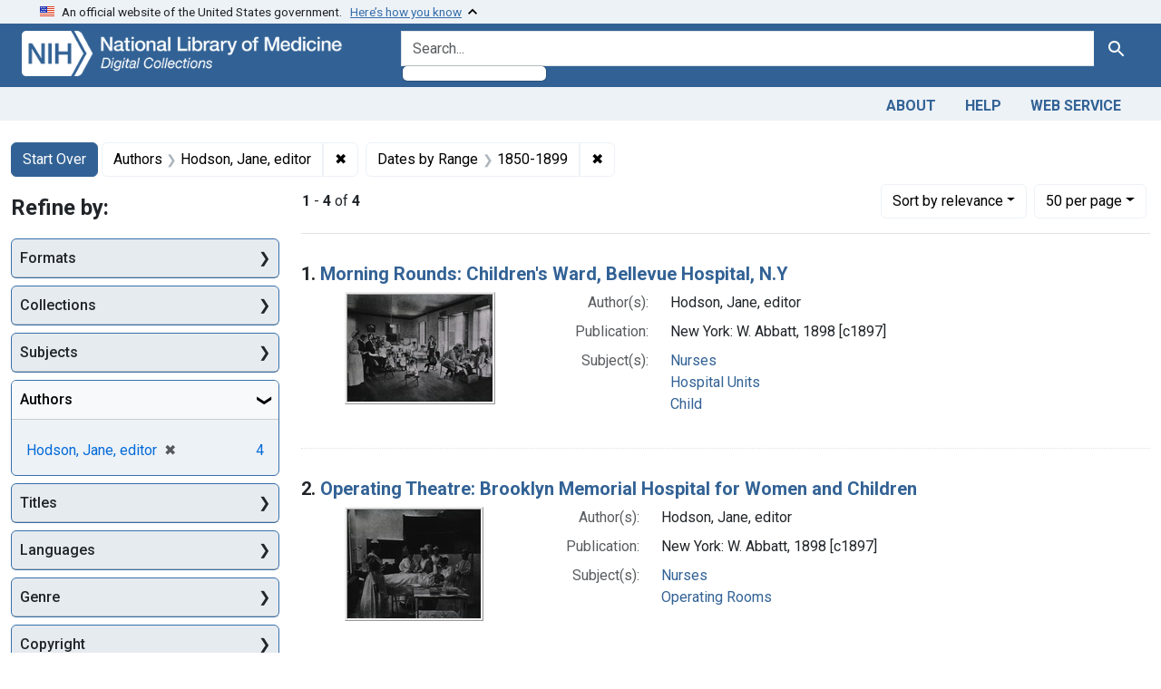

--- FILE ---
content_type: text/html; charset=utf-8
request_url: https://collections.nlm.nih.gov/?f%5Bdrep2.authorAggregate%5D%5B%5D=Hodson%2C+Jane%2C+editor&f%5BdrepX.yearStartInt%5D%5B%5D=1898&f%5Bexample_query_facet_field%5D%5B%5D=years_1850&per_page=50
body_size: 51038
content:

<!DOCTYPE html>
<html class="no-js" lang="en">
  <head>
    <meta charset="utf-8">
    <meta http-equiv="Content-Type" content="text/html; charset=utf-8">
    <meta name="viewport" content="width=device-width, initial-scale=1, shrink-to-fit=no">

    <title>Authors: Hodson, Jane, editor / Dates by Range: 1850-1899 - Digital Collections - National Library of Medicine Search Results</title>
    <script>
      document.querySelector('html').classList.remove('no-js');
    </script>
    <link href="https://collections.nlm.nih.gov/catalog/opensearch.xml" title="Digital Collections - National Library of Medicine" type="application/opensearchdescription+xml" rel="search" />
    <link rel="icon" type="image/x-icon" href="/assets/favicon-b8c01de62c74f0e46699ba411684c7102e20d583c37508a74752f5a737bd2a5c.ico" />
    <link rel="stylesheet" href="/assets/application-624872d75f01824887c553dc7f60b048da745266d14aa4fd754b4ca320e60de9.css" media="all" data-turbo-track="reload" />
      <script type="importmap" data-turbo-track="reload">{
  "imports": {
    "application": "/assets/application-1c4b701ec375046d9dcd62cbb577df29fd0bcd06fb8f2e5d3da4edef1f0b76e4.js",
    "@hotwired/turbo-rails": "/assets/turbo.min-c85b4c5406dd49df1f63e03a5b07120d39cc3e33bc2448f5e926b80514f9dfc8.js",
    "@hotwired/stimulus": "/assets/stimulus.min-dd364f16ec9504dfb72672295637a1c8838773b01c0b441bd41008124c407894.js",
    "@hotwired/stimulus-loading": "/assets/stimulus-loading-3576ce92b149ad5d6959438c6f291e2426c86df3b874c525b30faad51b0d96b3.js",
    "@github/auto-complete-element": "https://cdn.skypack.dev/@github/auto-complete-element",
    "@popperjs/core": "https://ga.jspm.io/npm:@popperjs/core@2.11.6/dist/umd/popper.min.js",
    "bootstrap": "https://ga.jspm.io/npm:bootstrap@5.2.2/dist/js/bootstrap.js",
    "chart.js": "https://ga.jspm.io/npm:chart.js@4.2.0/dist/chart.js",
    "@kurkle/color": "https://ga.jspm.io/npm:@kurkle/color@0.3.2/dist/color.esm.js",
    "blacklight/bookmark_toggle": "/assets/blacklight/bookmark_toggle-97b6e8357b4b80f49f7978d752d5b6e7e7f728fe9415742ab71b74418d689fad.js",
    "blacklight/button_focus": "/assets/blacklight/button_focus-9e15a08a7a1886d78f54ed5d25655a8a07a535dcdd4de584da5c6c6d47e4188c.js",
    "blacklight/checkbox_submit": "/assets/blacklight/checkbox_submit-7487e8aab30e3b1509ab58ee473b9a886d755332ade14642ecd98b4cff0c72ef.js",
    "blacklight/core": "/assets/blacklight/core-65db34d8f13f026bcc00abf2dc79a6d61c981f588e6e43b8ea002108656b0ae2.js",
    "blacklight": "/assets/blacklight/index-267e64c5525f71bbc998c7dcc67340a3a40ae3464988e067f0a65d7a8f5f58b3.js",
    "blacklight/modal": "/assets/blacklight/modal-68610e6a319400c036afd544e8c05c9d5cf1b64c06ec2f06c0e94e3952366553.js",
    "blacklight/modalForm": "/assets/blacklight/modalForm-02d8c117d37bf34110a491a76d0889980cb960ebfe1c1c2445e9de64e8637fee.js",
    "blacklight/search_context": "/assets/blacklight/search_context-73898e17aacbe00701917cb30c8edf9f3294ca3fa857f99e393bde1000dc4984.js",
    "blacklight-range-limit": "/assets/blacklight-range-limit/index-c720a19fcc320a3b6c8c7d971ec8b00fd470d7478346681356d611777b93f295.js",
    "controllers/application": "/assets/controllers/application-368d98631bccbf2349e0d4f8269afb3fe9625118341966de054759d96ea86c7e.js",
    "controllers/hello_controller": "/assets/controllers/hello_controller-549135e8e7c683a538c3d6d517339ba470fcfb79d62f738a0a089ba41851a554.js",
    "controllers": "/assets/controllers/index-2db729dddcc5b979110e98de4b6720f83f91a123172e87281d5a58410fc43806.js"
  }
}</script>
<link rel="modulepreload" href="/assets/application-1c4b701ec375046d9dcd62cbb577df29fd0bcd06fb8f2e5d3da4edef1f0b76e4.js">
<link rel="modulepreload" href="/assets/turbo.min-c85b4c5406dd49df1f63e03a5b07120d39cc3e33bc2448f5e926b80514f9dfc8.js">
<link rel="modulepreload" href="/assets/stimulus.min-dd364f16ec9504dfb72672295637a1c8838773b01c0b441bd41008124c407894.js">
<link rel="modulepreload" href="/assets/stimulus-loading-3576ce92b149ad5d6959438c6f291e2426c86df3b874c525b30faad51b0d96b3.js">
<link rel="modulepreload" href="https://cdn.skypack.dev/@github/auto-complete-element">
<link rel="modulepreload" href="https://ga.jspm.io/npm:@popperjs/core@2.11.6/dist/umd/popper.min.js">
<link rel="modulepreload" href="https://ga.jspm.io/npm:bootstrap@5.2.2/dist/js/bootstrap.js">
<link rel="modulepreload" href="https://ga.jspm.io/npm:chart.js@4.2.0/dist/chart.js">
<link rel="modulepreload" href="https://ga.jspm.io/npm:@kurkle/color@0.3.2/dist/color.esm.js">
<link rel="modulepreload" href="/assets/blacklight/bookmark_toggle-97b6e8357b4b80f49f7978d752d5b6e7e7f728fe9415742ab71b74418d689fad.js">
<link rel="modulepreload" href="/assets/blacklight/button_focus-9e15a08a7a1886d78f54ed5d25655a8a07a535dcdd4de584da5c6c6d47e4188c.js">
<link rel="modulepreload" href="/assets/blacklight/checkbox_submit-7487e8aab30e3b1509ab58ee473b9a886d755332ade14642ecd98b4cff0c72ef.js">
<link rel="modulepreload" href="/assets/blacklight/core-65db34d8f13f026bcc00abf2dc79a6d61c981f588e6e43b8ea002108656b0ae2.js">
<link rel="modulepreload" href="/assets/blacklight/index-267e64c5525f71bbc998c7dcc67340a3a40ae3464988e067f0a65d7a8f5f58b3.js">
<link rel="modulepreload" href="/assets/blacklight/modal-68610e6a319400c036afd544e8c05c9d5cf1b64c06ec2f06c0e94e3952366553.js">
<link rel="modulepreload" href="/assets/blacklight/modalForm-02d8c117d37bf34110a491a76d0889980cb960ebfe1c1c2445e9de64e8637fee.js">
<link rel="modulepreload" href="/assets/blacklight/search_context-73898e17aacbe00701917cb30c8edf9f3294ca3fa857f99e393bde1000dc4984.js">
<link rel="modulepreload" href="/assets/blacklight-range-limit/index-c720a19fcc320a3b6c8c7d971ec8b00fd470d7478346681356d611777b93f295.js">
<link rel="modulepreload" href="/assets/controllers/application-368d98631bccbf2349e0d4f8269afb3fe9625118341966de054759d96ea86c7e.js">
<link rel="modulepreload" href="/assets/controllers/hello_controller-549135e8e7c683a538c3d6d517339ba470fcfb79d62f738a0a089ba41851a554.js">
<link rel="modulepreload" href="/assets/controllers/index-2db729dddcc5b979110e98de4b6720f83f91a123172e87281d5a58410fc43806.js">
<script type="module">import "application"</script>
    <script src="https://code.jquery.com/jquery-3.7.1.min.js"></script>
    <meta name="csrf-param" content="authenticity_token" />
<meta name="csrf-token" content="u-z87tGDvrSk-2u6-vKiQXqHlIjspDh7eUlT3BHgqP8SvdGz64097TvDUgbQIT-i8zKOP3pwmVWfVlr2dYhsFw" />
      <meta name="totalResults" content="4" />
<meta name="startIndex" content="0" />
<meta name="itemsPerPage" content="50" />

  <link rel="alternate" type="application/rss+xml" title="RSS for results" href="/catalog.rss?f%5Bdrep2.authorAggregate%5D%5B%5D=Hodson%2C+Jane%2C+editor&amp;f%5Bexample_query_facet_field%5D%5B%5D=years_1850&amp;per_page=50" />
  <link rel="alternate" type="application/atom+xml" title="Atom for results" href="/catalog.atom?f%5Bdrep2.authorAggregate%5D%5B%5D=Hodson%2C+Jane%2C+editor&amp;f%5Bexample_query_facet_field%5D%5B%5D=years_1850&amp;per_page=50" />
  <link rel="alternate" type="application/json" title="JSON" href="/catalog.json?f%5Bdrep2.authorAggregate%5D%5B%5D=Hodson%2C+Jane%2C+editor&amp;f%5Bexample_query_facet_field%5D%5B%5D=years_1850&amp;per_page=50" />


	<!-- Google Tag Manager -->
	<script>(function(w,d,s,l,i){w[l]=w[l]||[];w[l].push({'gtm.start': new Date().getTime(),event:'gtm.js'});var f=d.getElementsByTagName(s)[0], j=d.createElement(s),dl=l!='dataLayer'?'&l='+l:'';j.async=true;j.src='//www.googletagmanager.com/gtm.js?id='+i+dl;f.parentNode.insertBefore(j,f);})(window,document,'script','dataLayer','GTM-MT6MLL');</script>
	<!-- End Google Tag Manager -->
	
	<!-- json Structured Metadata -->
	
  </head>
  <body class="blacklight-catalog blacklight-catalog-index">
	<!-- Google Tag Manager -->
	<noscript><iframe src="//www.googletagmanager.com/ns.html?id=GTM-MT6MLL" height="0" width="0" style="display:none;visibility:hidden" title="googletagmanager"></iframe></noscript>
	<!-- End Google Tag Manager -->
    <nav id="skip-link" role="navigation" aria-label="Skip links">
      <a class="element-invisible element-focusable rounded-bottom py-2 px-3" data-turbolinks="false" href="#search_field">Skip to search</a>
      <a class="element-invisible element-focusable rounded-bottom py-2 px-3" data-turbolinks="false" href="#main-container">Skip to main content</a>
          <a class="element-invisible element-focusable rounded-bottom py-2 px-3" data-turbolinks="false" href="#documents">Skip to first result</a>

    </nav>
    <section class="govt-banner">
  <div class="container-fluid bg-secondary">
    <div class="container">
      <div class="accordion" id="uswdsbanner">
        <div class="accordion-item">
          <h2 class="accordion-header mb-0" id="headingOne">
            <button class="accordion-button shadow-none collapsed" type="button" data-bs-toggle="collapse" data-bs-target="#collapseOne" aria-expanded="true" aria-controls="collapseOne">
              <small> An official website of the United States government. &nbsp; <span class="bluelink">Here’s how you know</span></small>
            </button>
          </h2>
          <div id="collapseOne" class="accordion-collapse collapse" aria-labelledby="headingOne" data-bs-parent="#uswdsbanner">
            <div class="accordion-body">
              <div class="row">
                <div class="col-lg-6 col-md-12 col-12">
                  <p>
                    <img src="/icon-dot-gov.svg" class="img-fluid float-start pe-2 pb-4" alt="Govt building">
                    <strong>Official websites use .gov</strong>
                    <br> A <strong>.gov </strong>website belongs to an official government organization in the United States.
                  </p>
                </div>
                <div class="col-lg-6 col-md-12 col-12">
                  <p>
                    <img src="/icon-https.svg" class="img-fluid float-start pe-2 pb-4" alt="Secure accsess">
                    <strong>Secure .gov websites use HTTPS</strong>
                    <br> A <strong>lock ( <span class="icon-lock">
                        <svg xmlns="http://www.w3.org/2000/svg" width="14" height="16" viewBox="0 0 52 64" class="usa-banner__lock-image" role="img" aria-labelledby="banner-lock-title-default banner-lock-description-default" focusable="false">
                          <title id="banner-lock-title-default">Lock</title>
                          <desc id="banner-lock-description-default">A locked padlock</desc>
                          <path fill="#000000" fill-rule="evenodd" d="M26 0c10.493 0 19 8.507 19 19v9h3a4 4 0 0 1 4 4v28a4 4 0 0 1-4 4H4a4 4 0 0 1-4-4V32a4 4 0 0 1 4-4h3v-9C7 8.507 15.507 0 26 0zm0 8c-5.979 0-10.843 4.77-10.996 10.712L15 19v9h22v-9c0-6.075-4.925-11-11-11z" />
                        </svg>
                      </span> ) </strong> or <strong>https://</strong> means you’ve safely connected to the .gov website. Share sensitive information only on official, secure websites.
                  </p>
                </div>
              </div>
            </div>
          </div>
        </div>
      </div>
    </div>
  </div>
</section>

<div class="container-fluid bg-primary">
  <div class="container branding">	
    <div class="row py-2">
      <div class="col-lg-4 col-md-5 mb-1">
        <a href="/" id="anch_0"><img src="/images/digital_collections_white.png" class="img-fluid" alt="NLM Digital Collections"></a>
      </div>
      <div class="col-lg-8 col-md-7 ">
        <form class="search-query-form" action="https://collections.nlm.nih.gov/" accept-charset="UTF-8" method="get">
  <input type="hidden" name="per_page" value="50" autocomplete="off" />
<input type="hidden" name="f[drep2.authorAggregate][]" value="Hodson, Jane, editor" autocomplete="off" />
<input type="hidden" name="f[example_query_facet_field][]" value="years_1850" autocomplete="off" />
  <div class="input-group">
    

      <input value="all_fields" autocomplete="off" type="hidden" name="search_field" id="search_field" />

    <label class="sr-only visually-hidden" for="q">search for</label>
      <auto-complete src="/catalog/suggest" for="autocomplete-popup" class="search-autocomplete-wrapper">
        <input placeholder="Search..." class="search-q q form-control rounded-left" aria-label="search for" aria-autocomplete="list" aria-controls="autocomplete-popup" type="search" name="q" id="q" />
        <ul id="autocomplete-popup" role="listbox" aria-label="search for"></ul>
      </auto-complete>

    
    <button class="btn btn-primary search-btn" type="submit" id="search"><span class="visually-hidden-sm me-sm-1 submit-search-text">Search</span><span class="blacklight-icons blacklight-icons-"><svg xmlns="http://www.w3.org/2000/svg" fill="currentColor" aria-hidden="true" width="24" height="24" viewBox="0 0 24 24">
  <path fill="none" d="M0 0h24v24H0V0z"/><path d="M15.5 14h-.79l-.28-.27C15.41 12.59 16 11.11 16 9.5 16 5.91 13.09 3 9.5 3S3 5.91 3 9.5 5.91 16 9.5 16c1.61 0 3.09-.59 4.23-1.57l.27.28v.79l5 4.99L20.49 19l-4.99-5zm-6 0C7.01 14 5 11.99 5 9.5S7.01 5 9.5 5 14 7.01 14 9.5 11.99 14 9.5 14z"/>
</svg>
</span></button>
  </div>
</form>

      </div>
    </div>
  </div>
</div>

<div class="container-fluid bg-secondary">
  <div class="container">
	<nav class="navbar navbar-expand navbar-light p-1">
      <ul class="navbar-nav ms-auto">
        <li class="nav-item"><a class="nav-link" href="/about">About</a></li>
        <li class="nav-item"><a class="nav-link" href="/help">Help</a></li>
        <li class="nav-item"><a class="nav-link" href="/web_service">Web Service</a></li>
      </ul>
    </nav>
  </div>  
</div>

    <main id="main-container" class="container mt-4" role="main" aria-label="Main content">
        <h1 class="sr-only visually-hidden top-content-title">Search</h1>


  <div id="appliedParams" class="clearfix constraints-container">
    <h2 class="sr-only visually-hidden">Search Constraints</h2>

  <a class="catalog_startOverLink btn btn-primary" href="/">Start Over</a>

    <span class="constraints-label sr-only visually-hidden">You searched for:</span>
    

    <span class="btn-group applied-filter constraint filter filter-drep2-authoraggregate">
  <span class="constraint-value btn btn-outline-secondary">
      <span class="filter-name">Authors</span>
      <span class="filter-value" title="Hodson, Jane, editor">Hodson, Jane, editor</span>
  </span>
    <a class="btn btn-outline-secondary remove" href="https://collections.nlm.nih.gov/?f%5Bexample_query_facet_field%5D%5B%5D=years_1850&amp;per_page=50">
      <span class="remove-icon" aria-hidden="true">✖</span>
      <span class="sr-only visually-hidden">
        Remove constraint Authors: Hodson, Jane, editor
      </span>
</a></span>

<span class="btn-group applied-filter constraint filter filter-example_query_facet_field">
  <span class="constraint-value btn btn-outline-secondary">
      <span class="filter-name">Dates by Range</span>
      <span class="filter-value" title="1850-1899">1850-1899</span>
  </span>
    <a class="btn btn-outline-secondary remove" href="https://collections.nlm.nih.gov/?f%5Bdrep2.authorAggregate%5D%5B%5D=Hodson%2C+Jane%2C+editor&amp;per_page=50">
      <span class="remove-icon" aria-hidden="true">✖</span>
      <span class="sr-only visually-hidden">
        Remove constraint Dates by Range: 1850-1899
      </span>
</a></span>



</div>



      <div class="row">
  <div class="col-md-12">
    <div id="main-flashes">
      <div class="flash_messages">
    
    
    
    
</div>

    </div>
  </div>
</div>


      <div class="row">
            <section id="content" class="col-lg-9 order-last" aria-label="search results">
        





<div id="sortAndPerPage" class="sort-pagination d-md-flex justify-content-between" role="navigation" aria-label="Results navigation">
  <section class="paginate-section">
      <div class="page-links">
      <span class="page-entries">
        <strong>1</strong> - <strong>4</strong> of <strong>4</strong>
      </span>
    </div> 

</section>

  <div class="search-widgets">
        <div id="sort-dropdown" class="btn-group sort-dropdown">
  <button name="button" type="submit" class="btn btn-outline-secondary dropdown-toggle" aria-expanded="false" data-toggle="dropdown" data-bs-toggle="dropdown">Sort<span class="d-none d-sm-inline"> by relevance</span><span class="caret"></span></button>

  <div class="dropdown-menu" role="menu">
      <a class="dropdown-item active" role="menuitem" aria-current="page" href="/?f%5Bdrep2.authorAggregate%5D%5B%5D=Hodson%2C+Jane%2C+editor&amp;f%5Bexample_query_facet_field%5D%5B%5D=years_1850&amp;per_page=50&amp;sort=score+desc">relevance</a>
      <a class="dropdown-item " role="menuitem" href="/?f%5Bdrep2.authorAggregate%5D%5B%5D=Hodson%2C+Jane%2C+editor&amp;f%5Bexample_query_facet_field%5D%5B%5D=years_1850&amp;per_page=50&amp;sort=drep3.titleSortForm+asc">title</a>
  </div>
</div>



        <span class="sr-only visually-hidden">Number of results to display per page</span>
  <div id="per_page-dropdown" class="btn-group per_page-dropdown">
  <button name="button" type="submit" class="btn btn-outline-secondary dropdown-toggle" aria-expanded="false" data-toggle="dropdown" data-bs-toggle="dropdown">50<span class="sr-only visually-hidden"> per page</span><span class="d-none d-sm-inline"> per page</span><span class="caret"></span></button>

  <div class="dropdown-menu" role="menu">
      <a class="dropdown-item " role="menuitem" href="/?f%5Bdrep2.authorAggregate%5D%5B%5D=Hodson%2C+Jane%2C+editor&amp;f%5Bexample_query_facet_field%5D%5B%5D=years_1850&amp;per_page=10">10<span class="sr-only visually-hidden"> per page</span></a>
      <a class="dropdown-item " role="menuitem" href="/?f%5Bdrep2.authorAggregate%5D%5B%5D=Hodson%2C+Jane%2C+editor&amp;f%5Bexample_query_facet_field%5D%5B%5D=years_1850&amp;per_page=20">20<span class="sr-only visually-hidden"> per page</span></a>
      <a class="dropdown-item active" role="menuitem" aria-current="page" href="/?f%5Bdrep2.authorAggregate%5D%5B%5D=Hodson%2C+Jane%2C+editor&amp;f%5Bexample_query_facet_field%5D%5B%5D=years_1850&amp;per_page=50">50<span class="sr-only visually-hidden"> per page</span></a>
      <a class="dropdown-item " role="menuitem" href="/?f%5Bdrep2.authorAggregate%5D%5B%5D=Hodson%2C+Jane%2C+editor&amp;f%5Bexample_query_facet_field%5D%5B%5D=years_1850&amp;per_page=100">100<span class="sr-only visually-hidden"> per page</span></a>
  </div>
</div>


      

</div>
</div>


<h2 class="sr-only visually-hidden">Search Results</h2>

  <div id="documents" class="documents-list">
  <article data-document-id="nlm-nlmuid-101435915-img" data-document-counter="1" itemscope="itemscope" itemtype="http://schema.org/Thing" class="document document-position-1">
  
    <div class="document-main-section">
      <header class="documentHeader row">
  <h3 class="index_title document-title-heading col">

    <span class="document-counter">1. </span><a data-context-href="/catalog/nlm:nlmuid-101435915-img/track?counter=1&amp;document_id=nlm%3Anlmuid-101435915-img&amp;per_page=50&amp;search_id=1767665" data-context-method="post" itemprop="name" href="/catalog/nlm:nlmuid-101435915-img">Morning Rounds: Children&#39;s Ward, Bellevue Hospital, N.Y</a>
</h3>
    
</header>

      
  <div class="document-thumbnail">
    <a data-context-href="/catalog/nlm:nlmuid-101435915-img/track?counter=1&amp;document_id=nlm%3Anlmuid-101435915-img&amp;per_page=50&amp;search_id=1767665" data-context-method="post" aria-hidden="true" tabindex="-1" href="/catalog/nlm:nlmuid-101435915-img"><img alt="nlm:nlmuid-101435915-img" src="/thumb/nlm:nlmuid-101435915-img" /></a>
  </div>

      
      
      
<dl class="document-metadata dl-invert row">    <dt class="blacklight-drep2-authoraggregate col-md-3">    Author(s):
</dt>
  <dd class="col-md-9 blacklight-drep2-authoraggregate">    Hodson, Jane, editor
</dd>

    <dt class="blacklight-drep2-pubconcat col-md-3">    Publication:
</dt>
  <dd class="col-md-9 blacklight-drep2-pubconcat">    New York: W. Abbatt, 1898 [c1897]
</dd>

    <dt class="blacklight-drep2-subjectaggregate col-md-3">    Subject(s):
</dt>
  <dd class="col-md-9 blacklight-drep2-subjectaggregate">    <a href="/?f%5Bdrep2.subjectAggregate%5D%5B%5D=Nurses">Nurses</a><br/><a href="/?f%5Bdrep2.subjectAggregate%5D%5B%5D=Hospital+Units">Hospital Units</a><br/><a href="/?f%5Bdrep2.subjectAggregate%5D%5B%5D=Child">Child</a>
</dd>

</dl>


        
    </div>

  
</article><article data-document-id="nlm-nlmuid-101435918-img" data-document-counter="2" itemscope="itemscope" itemtype="http://schema.org/Thing" class="document document-position-2">
  
    <div class="document-main-section">
      <header class="documentHeader row">
  <h3 class="index_title document-title-heading col">

    <span class="document-counter">2. </span><a data-context-href="/catalog/nlm:nlmuid-101435918-img/track?counter=2&amp;document_id=nlm%3Anlmuid-101435918-img&amp;per_page=50&amp;search_id=1767665" data-context-method="post" itemprop="name" href="/catalog/nlm:nlmuid-101435918-img">Operating Theatre: Brooklyn Memorial Hospital for Women and Children</a>
</h3>
    
</header>

      
  <div class="document-thumbnail">
    <a data-context-href="/catalog/nlm:nlmuid-101435918-img/track?counter=2&amp;document_id=nlm%3Anlmuid-101435918-img&amp;per_page=50&amp;search_id=1767665" data-context-method="post" aria-hidden="true" tabindex="-1" href="/catalog/nlm:nlmuid-101435918-img"><img alt="nlm:nlmuid-101435918-img" src="/thumb/nlm:nlmuid-101435918-img" /></a>
  </div>

      
      
      
<dl class="document-metadata dl-invert row">    <dt class="blacklight-drep2-authoraggregate col-md-3">    Author(s):
</dt>
  <dd class="col-md-9 blacklight-drep2-authoraggregate">    Hodson, Jane, editor
</dd>

    <dt class="blacklight-drep2-pubconcat col-md-3">    Publication:
</dt>
  <dd class="col-md-9 blacklight-drep2-pubconcat">    New York: W. Abbatt, 1898 [c1897]
</dd>

    <dt class="blacklight-drep2-subjectaggregate col-md-3">    Subject(s):
</dt>
  <dd class="col-md-9 blacklight-drep2-subjectaggregate">    <a href="/?f%5Bdrep2.subjectAggregate%5D%5B%5D=Nurses">Nurses</a><br/><a href="/?f%5Bdrep2.subjectAggregate%5D%5B%5D=Operating+Rooms">Operating Rooms</a>
</dd>

</dl>


        
    </div>

  
</article><article data-document-id="nlm-nlmuid-101435920-img" data-document-counter="3" itemscope="itemscope" itemtype="http://schema.org/Thing" class="document document-position-3">
  
    <div class="document-main-section">
      <header class="documentHeader row">
  <h3 class="index_title document-title-heading col">

    <span class="document-counter">3. </span><a data-context-href="/catalog/nlm:nlmuid-101435920-img/track?counter=3&amp;document_id=nlm%3Anlmuid-101435920-img&amp;per_page=50&amp;search_id=1767665" data-context-method="post" itemprop="name" href="/catalog/nlm:nlmuid-101435920-img">Operating Theatre: Presbyterian Hospital, New York</a>
</h3>
    
</header>

      
  <div class="document-thumbnail">
    <a data-context-href="/catalog/nlm:nlmuid-101435920-img/track?counter=3&amp;document_id=nlm%3Anlmuid-101435920-img&amp;per_page=50&amp;search_id=1767665" data-context-method="post" aria-hidden="true" tabindex="-1" href="/catalog/nlm:nlmuid-101435920-img"><img alt="nlm:nlmuid-101435920-img" src="/thumb/nlm:nlmuid-101435920-img" /></a>
  </div>

      
      
      
<dl class="document-metadata dl-invert row">    <dt class="blacklight-drep2-authoraggregate col-md-3">    Author(s):
</dt>
  <dd class="col-md-9 blacklight-drep2-authoraggregate">    Hodson, Jane, editor
</dd>

    <dt class="blacklight-drep2-pubconcat col-md-3">    Publication:
</dt>
  <dd class="col-md-9 blacklight-drep2-pubconcat">    New York: W. Abbatt, 1898 [c1897]
</dd>

    <dt class="blacklight-drep2-subjectaggregate col-md-3">    Subject(s):
</dt>
  <dd class="col-md-9 blacklight-drep2-subjectaggregate">    <a href="/?f%5Bdrep2.subjectAggregate%5D%5B%5D=Education%2C+Medical">Education, Medical</a><br/><a href="/?f%5Bdrep2.subjectAggregate%5D%5B%5D=Operating+Rooms">Operating Rooms</a><br/><a href="/?f%5Bdrep2.subjectAggregate%5D%5B%5D=Teaching">Teaching</a>
</dd>

</dl>


        
    </div>

  
</article><article data-document-id="nlm-nlmuid-101435911-img" data-document-counter="4" itemscope="itemscope" itemtype="http://schema.org/Thing" class="document document-position-4">
  
    <div class="document-main-section">
      <header class="documentHeader row">
  <h3 class="index_title document-title-heading col">

    <span class="document-counter">4. </span><a data-context-href="/catalog/nlm:nlmuid-101435911-img/track?counter=4&amp;document_id=nlm%3Anlmuid-101435911-img&amp;per_page=50&amp;search_id=1767665" data-context-method="post" itemprop="name" href="/catalog/nlm:nlmuid-101435911-img">Women&#39;s Surgical Ward</a>
</h3>
    
</header>

      
  <div class="document-thumbnail">
    <a data-context-href="/catalog/nlm:nlmuid-101435911-img/track?counter=4&amp;document_id=nlm%3Anlmuid-101435911-img&amp;per_page=50&amp;search_id=1767665" data-context-method="post" aria-hidden="true" tabindex="-1" href="/catalog/nlm:nlmuid-101435911-img"><img alt="nlm:nlmuid-101435911-img" src="/thumb/nlm:nlmuid-101435911-img" /></a>
  </div>

      
      
      
<dl class="document-metadata dl-invert row">    <dt class="blacklight-drep2-authoraggregate col-md-3">    Author(s):
</dt>
  <dd class="col-md-9 blacklight-drep2-authoraggregate">    Hodson, Jane, editor
</dd>

    <dt class="blacklight-drep2-pubconcat col-md-3">    Publication:
</dt>
  <dd class="col-md-9 blacklight-drep2-pubconcat">    New York: W. Abbatt, 1898 [c1897]
</dd>

    <dt class="blacklight-drep2-subjectaggregate col-md-3">    Subject(s):
</dt>
  <dd class="col-md-9 blacklight-drep2-subjectaggregate">    <a href="/?f%5Bdrep2.subjectAggregate%5D%5B%5D=Nurses">Nurses</a><br/><a href="/?f%5Bdrep2.subjectAggregate%5D%5B%5D=Hospital+Units">Hospital Units</a>
</dd>

</dl>


        
    </div>

  
</article>
</div>





    </section>

    <section id="sidebar" class="page-sidebar col-lg-3 order-first" aria-label="limit your search">
            <div id="facets" class="facets sidenav facets-toggleable-md">
  <div class="facets-header">
    <h2 class="facets-heading">Refine by:</h2>

    <button class="navbar-toggler navbar-toggler-right" type="button" data-toggle="collapse" data-target="#facet-panel-collapse" data-bs-toggle="collapse" data-bs-target="#facet-panel-collapse" aria-controls="facet-panel-collapse" aria-expanded="false" aria-label="Toggle facets">
      <span data-show-label>Show facets</span>
      <span data-hide-label>Hide facets</span>
</button>  </div>

  <div id="facet-panel-collapse" class="facets-collapse collapse">
          <div class="card facet-limit blacklight-drep2.format ">
  <h3 class="card-header p-0 facet-field-heading" id="facet-drep2-format-header">
    <button
      type="button"
      class="btn w-100 d-block btn-block p-2 text-start text-left collapse-toggle collapsed"
      data-toggle="collapse"
      data-bs-toggle="collapse"
      data-target="#facet-drep2-format"
      data-bs-target="#facet-drep2-format"
      aria-expanded="false"
    >
          Formats

    </button>
  </h3>
  <div id="facet-drep2-format" aria-labelledby="facet-drep2-format-header" class="panel-collapse facet-content collapse ">
    <div class="card-body">
          
    <ul class="facet-values list-unstyled">
      <li><span class="facet-label"><a class="facet-select" rel="nofollow" href="/?f%5Bdrep2.authorAggregate%5D%5B%5D=Hodson%2C+Jane%2C+editor&amp;f%5Bdrep2.format%5D%5B%5D=Still+image&amp;f%5Bexample_query_facet_field%5D%5B%5D=years_1850&amp;per_page=50">Still image</a></span><span class="facet-count">4</span></li>
    </ul>


    </div>
  </div>
</div>
<div class="card facet-limit blacklight-drep2.isMemberOfCollection ">
  <h3 class="card-header p-0 facet-field-heading" id="facet-drep2-ismemberofcollection-header">
    <button
      type="button"
      class="btn w-100 d-block btn-block p-2 text-start text-left collapse-toggle collapsed"
      data-toggle="collapse"
      data-bs-toggle="collapse"
      data-target="#facet-drep2-ismemberofcollection"
      data-bs-target="#facet-drep2-ismemberofcollection"
      aria-expanded="false"
    >
          Collections

    </button>
  </h3>
  <div id="facet-drep2-ismemberofcollection" aria-labelledby="facet-drep2-ismemberofcollection-header" class="panel-collapse facet-content collapse ">
    <div class="card-body">
          
    <ul class="facet-values list-unstyled">
      <li><span class="facet-label"><a class="facet-select" rel="nofollow" href="/?f%5Bdrep2.authorAggregate%5D%5B%5D=Hodson%2C+Jane%2C+editor&amp;f%5Bdrep2.isMemberOfCollection%5D%5B%5D=DREPIHM&amp;f%5Bexample_query_facet_field%5D%5B%5D=years_1850&amp;per_page=50">Images from the History of Medicine (IHM)</a></span><span class="facet-count">4</span></li>
    </ul>


    </div>
  </div>
</div>
<div class="card facet-limit blacklight-drep2.subjectAggregate ">
  <h3 class="card-header p-0 facet-field-heading" id="facet-drep2-subjectaggregate-header">
    <button
      type="button"
      class="btn w-100 d-block btn-block p-2 text-start text-left collapse-toggle collapsed"
      data-toggle="collapse"
      data-bs-toggle="collapse"
      data-target="#facet-drep2-subjectaggregate"
      data-bs-target="#facet-drep2-subjectaggregate"
      aria-expanded="false"
    >
          Subjects

    </button>
  </h3>
  <div id="facet-drep2-subjectaggregate" aria-labelledby="facet-drep2-subjectaggregate-header" class="panel-collapse facet-content collapse ">
    <div class="card-body">
          
    <ul class="facet-values list-unstyled">
      <li><span class="facet-label"><a class="facet-select" rel="nofollow" href="/?f%5Bdrep2.authorAggregate%5D%5B%5D=Hodson%2C+Jane%2C+editor&amp;f%5Bdrep2.subjectAggregate%5D%5B%5D=Nurses&amp;f%5Bexample_query_facet_field%5D%5B%5D=years_1850&amp;per_page=50">Nurses</a></span><span class="facet-count">3</span></li><li><span class="facet-label"><a class="facet-select" rel="nofollow" href="/?f%5Bdrep2.authorAggregate%5D%5B%5D=Hodson%2C+Jane%2C+editor&amp;f%5Bdrep2.subjectAggregate%5D%5B%5D=Hospital+Units&amp;f%5Bexample_query_facet_field%5D%5B%5D=years_1850&amp;per_page=50">Hospital Units</a></span><span class="facet-count">2</span></li><li><span class="facet-label"><a class="facet-select" rel="nofollow" href="/?f%5Bdrep2.authorAggregate%5D%5B%5D=Hodson%2C+Jane%2C+editor&amp;f%5Bdrep2.subjectAggregate%5D%5B%5D=Operating+Rooms&amp;f%5Bexample_query_facet_field%5D%5B%5D=years_1850&amp;per_page=50">Operating Rooms</a></span><span class="facet-count">2</span></li><li><span class="facet-label"><a class="facet-select" rel="nofollow" href="/?f%5Bdrep2.authorAggregate%5D%5B%5D=Hodson%2C+Jane%2C+editor&amp;f%5Bdrep2.subjectAggregate%5D%5B%5D=Child&amp;f%5Bexample_query_facet_field%5D%5B%5D=years_1850&amp;per_page=50">Child</a></span><span class="facet-count">1</span></li><li><span class="facet-label"><a class="facet-select" rel="nofollow" href="/?f%5Bdrep2.authorAggregate%5D%5B%5D=Hodson%2C+Jane%2C+editor&amp;f%5Bdrep2.subjectAggregate%5D%5B%5D=Education%2C+Medical&amp;f%5Bexample_query_facet_field%5D%5B%5D=years_1850&amp;per_page=50">Education, Medical</a></span><span class="facet-count">1</span></li>
    </ul>


        <div class="more_facets">
          <a data-blacklight-modal="trigger" data-turbo="false" href="/catalog/facet/drep2.subjectAggregate?f%5Bdrep2.authorAggregate%5D%5B%5D=Hodson%2C+Jane%2C+editor&amp;f%5Bexample_query_facet_field%5D%5B%5D=years_1850&amp;per_page=50">more <span class="sr-only visually-hidden">Subjects</span> »</a>
        </div>
    </div>
  </div>
</div>
<div class="card facet-limit blacklight-drep2.authorAggregate facet-limit-active">
  <h3 class="card-header p-0 facet-field-heading" id="facet-drep2-authoraggregate-header">
    <button
      type="button"
      class="btn w-100 d-block btn-block p-2 text-start text-left collapse-toggle "
      data-toggle="collapse"
      data-bs-toggle="collapse"
      data-target="#facet-drep2-authoraggregate"
      data-bs-target="#facet-drep2-authoraggregate"
      aria-expanded="true"
    >
          Authors

    </button>
  </h3>
  <div id="facet-drep2-authoraggregate" aria-labelledby="facet-drep2-authoraggregate-header" class="panel-collapse facet-content collapse show">
    <div class="card-body">
          
    <ul class="facet-values list-unstyled">
      <li><span class="facet-label"><span class="selected">Hodson, Jane, editor</span><a class="remove" rel="nofollow" href="https://collections.nlm.nih.gov/?f%5Bexample_query_facet_field%5D%5B%5D=years_1850&amp;per_page=50"><span class="remove-icon" aria-hidden="true">✖</span><span class="sr-only visually-hidden">[remove]</span></a></span><span class="selected facet-count">4</span></li>
    </ul>


    </div>
  </div>
</div>
<div class="card facet-limit blacklight-drep2.titleMain ">
  <h3 class="card-header p-0 facet-field-heading" id="facet-drep2-titlemain-header">
    <button
      type="button"
      class="btn w-100 d-block btn-block p-2 text-start text-left collapse-toggle collapsed"
      data-toggle="collapse"
      data-bs-toggle="collapse"
      data-target="#facet-drep2-titlemain"
      data-bs-target="#facet-drep2-titlemain"
      aria-expanded="false"
    >
          Titles

    </button>
  </h3>
  <div id="facet-drep2-titlemain" aria-labelledby="facet-drep2-titlemain-header" class="panel-collapse facet-content collapse ">
    <div class="card-body">
          
    <ul class="facet-values list-unstyled">
      <li><span class="facet-label"><a class="facet-select" rel="nofollow" href="/?f%5Bdrep2.authorAggregate%5D%5B%5D=Hodson%2C+Jane%2C+editor&amp;f%5Bdrep2.titleMain%5D%5B%5D=Morning+Rounds%3A+Children%27s+Ward%2C+Bellevue+Hospital%2C+N.Y&amp;f%5Bexample_query_facet_field%5D%5B%5D=years_1850&amp;per_page=50">Morning Rounds: Children&#39;s Ward, Bellevue Hospital, N.Y</a></span><span class="facet-count">1</span></li><li><span class="facet-label"><a class="facet-select" rel="nofollow" href="/?f%5Bdrep2.authorAggregate%5D%5B%5D=Hodson%2C+Jane%2C+editor&amp;f%5Bdrep2.titleMain%5D%5B%5D=Operating+Theatre%3A+Brooklyn+Memorial+Hospital+for+Women+and+Children&amp;f%5Bexample_query_facet_field%5D%5B%5D=years_1850&amp;per_page=50">Operating Theatre: Brooklyn Memorial Hospital for Women and Children</a></span><span class="facet-count">1</span></li><li><span class="facet-label"><a class="facet-select" rel="nofollow" href="/?f%5Bdrep2.authorAggregate%5D%5B%5D=Hodson%2C+Jane%2C+editor&amp;f%5Bdrep2.titleMain%5D%5B%5D=Operating+Theatre%3A+Presbyterian+Hospital%2C+New+York&amp;f%5Bexample_query_facet_field%5D%5B%5D=years_1850&amp;per_page=50">Operating Theatre: Presbyterian Hospital, New York</a></span><span class="facet-count">1</span></li><li><span class="facet-label"><a class="facet-select" rel="nofollow" href="/?f%5Bdrep2.authorAggregate%5D%5B%5D=Hodson%2C+Jane%2C+editor&amp;f%5Bdrep2.titleMain%5D%5B%5D=Women%27s+Surgical+Ward&amp;f%5Bexample_query_facet_field%5D%5B%5D=years_1850&amp;per_page=50">Women&#39;s Surgical Ward</a></span><span class="facet-count">1</span></li>
    </ul>


    </div>
  </div>
</div>
<div class="card facet-limit blacklight-drep2.language ">
  <h3 class="card-header p-0 facet-field-heading" id="facet-drep2-language-header">
    <button
      type="button"
      class="btn w-100 d-block btn-block p-2 text-start text-left collapse-toggle collapsed"
      data-toggle="collapse"
      data-bs-toggle="collapse"
      data-target="#facet-drep2-language"
      data-bs-target="#facet-drep2-language"
      aria-expanded="false"
    >
          Languages

    </button>
  </h3>
  <div id="facet-drep2-language" aria-labelledby="facet-drep2-language-header" class="panel-collapse facet-content collapse ">
    <div class="card-body">
          
    <ul class="facet-values list-unstyled">
      <li><span class="facet-label"><a class="facet-select" rel="nofollow" href="/?f%5Bdrep2.authorAggregate%5D%5B%5D=Hodson%2C+Jane%2C+editor&amp;f%5Bdrep2.language%5D%5B%5D=English&amp;f%5Bexample_query_facet_field%5D%5B%5D=years_1850&amp;per_page=50">English</a></span><span class="facet-count">4</span></li>
    </ul>


    </div>
  </div>
</div>
<div class="card facet-limit blacklight-drep2.subjectGenre ">
  <h3 class="card-header p-0 facet-field-heading" id="facet-drep2-subjectgenre-header">
    <button
      type="button"
      class="btn w-100 d-block btn-block p-2 text-start text-left collapse-toggle collapsed"
      data-toggle="collapse"
      data-bs-toggle="collapse"
      data-target="#facet-drep2-subjectgenre"
      data-bs-target="#facet-drep2-subjectgenre"
      aria-expanded="false"
    >
          Genre

    </button>
  </h3>
  <div id="facet-drep2-subjectgenre" aria-labelledby="facet-drep2-subjectgenre-header" class="panel-collapse facet-content collapse ">
    <div class="card-body">
          
    <ul class="facet-values list-unstyled">
      <li><span class="facet-label"><a class="facet-select" rel="nofollow" href="/?f%5Bdrep2.authorAggregate%5D%5B%5D=Hodson%2C+Jane%2C+editor&amp;f%5Bdrep2.subjectGenre%5D%5B%5D=Book+Illustrations&amp;f%5Bexample_query_facet_field%5D%5B%5D=years_1850&amp;per_page=50">Book Illustrations</a></span><span class="facet-count">4</span></li>
    </ul>


    </div>
  </div>
</div>
<div class="card facet-limit blacklight-drep2.rightsFacet ">
  <h3 class="card-header p-0 facet-field-heading" id="facet-drep2-rightsfacet-header">
    <button
      type="button"
      class="btn w-100 d-block btn-block p-2 text-start text-left collapse-toggle collapsed"
      data-toggle="collapse"
      data-bs-toggle="collapse"
      data-target="#facet-drep2-rightsfacet"
      data-bs-target="#facet-drep2-rightsfacet"
      aria-expanded="false"
    >
          Copyright

    </button>
  </h3>
  <div id="facet-drep2-rightsfacet" aria-labelledby="facet-drep2-rightsfacet-header" class="panel-collapse facet-content collapse ">
    <div class="card-body">
          
    <ul class="facet-values list-unstyled">
      <li><span class="facet-label"><a class="facet-select" rel="nofollow" href="/?f%5Bdrep2.authorAggregate%5D%5B%5D=Hodson%2C+Jane%2C+editor&amp;f%5Bdrep2.rightsFacet%5D%5B%5D=Public+domain&amp;f%5Bexample_query_facet_field%5D%5B%5D=years_1850&amp;per_page=50">Public domain</a></span><span class="facet-count">4</span></li>
    </ul>


    </div>
  </div>
</div>
<div class="card facet-limit blacklight-example_query_facet_field facet-limit-active">
  <h3 class="card-header p-0 facet-field-heading" id="facet-example_query_facet_field-header">
    <button
      type="button"
      class="btn w-100 d-block btn-block p-2 text-start text-left collapse-toggle "
      data-toggle="collapse"
      data-bs-toggle="collapse"
      data-target="#facet-example_query_facet_field"
      data-bs-target="#facet-example_query_facet_field"
      aria-expanded="true"
    >
          Dates by Range

    </button>
  </h3>
  <div id="facet-example_query_facet_field" aria-labelledby="facet-example_query_facet_field-header" class="panel-collapse facet-content collapse show">
    <div class="card-body">
          
    <ul class="facet-values list-unstyled">
      <li><span class="facet-label"><span class="selected">1850-1899</span><a class="remove" rel="nofollow" href="https://collections.nlm.nih.gov/?f%5Bdrep2.authorAggregate%5D%5B%5D=Hodson%2C+Jane%2C+editor&amp;per_page=50"><span class="remove-icon" aria-hidden="true">✖</span><span class="sr-only visually-hidden">[remove]</span></a></span><span class="selected facet-count">4</span></li>
    </ul>


    </div>
  </div>
</div>
<div class="card facet-limit blacklight-drepX.yearStartInt ">
  <h3 class="card-header p-0 facet-field-heading" id="facet-drepx-yearstartint-header">
    <button
      type="button"
      class="btn w-100 d-block btn-block p-2 text-start text-left collapse-toggle collapsed"
      data-toggle="collapse"
      data-bs-toggle="collapse"
      data-target="#facet-drepx-yearstartint"
      data-bs-target="#facet-drepx-yearstartint"
      aria-expanded="false"
    >
          Publication Year

    </button>
  </h3>
  <div id="facet-drepx-yearstartint" aria-labelledby="facet-drepx-yearstartint-header" class="panel-collapse facet-content collapse ">
    <div class="card-body">
          <div class="limit_content range_limit drepX.yearStartInt-config blrl-plot-config"
        data-chart-enabled="true"
        data-chart-segment-border-color="rgb(54, 162, 235)"
        data-chart-segment-bg-color="rgba(54, 162, 235, 0.5)"
        data-textual-facets="true"
        data-textual-facets-collapsible="true"
        data-range-list-heading-localized="Range List"
    >

      <!-- no results profile if missing is selected -->
        <div class="chart-wrapper mb-3" data-chart-wrapper="true" style="display: none; position: relative; width: 100%; aspect-ratio: 2;">
        </div>

        <form class="range_limit_form range_drepX.yearStartInt d-flex justify-content-center" action="https://collections.nlm.nih.gov/" accept-charset="UTF-8" method="get">
  <input type="hidden" name="per_page" value="50" autocomplete="off" />
<input type="hidden" name="f[drep2.authorAggregate][]" value="Hodson, Jane, editor" autocomplete="off" />
<input type="hidden" name="f[example_query_facet_field][]" value="years_1850" autocomplete="off" />

  <div class="range-limit-input-group">
    <div class="d-flex justify-content-between align-items-end">
      <div class="d-flex flex-column mr-1 me-1">
  <label class="text-muted small mb-1" for="range_drepX.yearStartInt_begin">Begin</label>
  <input type="number" name="range[drepX.yearStartInt][begin]" id="range_drepX.yearStartInt_begin" value="1898" min="-2147483648" max="2147483648" class="form-control form-control-sm range_begin" />
</div>



      <div class="d-flex flex-column mr-1 me-1">
  <label class="text-muted small mb-1" for="range_drepX.yearStartInt_end">End</label>
  <input type="number" name="range[drepX.yearStartInt][end]" id="range_drepX.yearStartInt_end" value="1898" min="-2147483648" max="2147483648" class="form-control form-control-sm range_end" />
</div>


    </div>
    <div class="d-flex justify-content-end mt-2">
      <input type="submit" value="Apply limit" class="submit btn btn-sm btn-secondary" data-disable-with="Apply limit" />
    </div>
  </div>
</form>

          <div class="distribution chart_js">
            <!-- if we already fetched segments from solr, display them
                 here. Otherwise, display a link to fetch them, which JS
                 will AJAX fetch.  -->
              <ul class="facet-values list-unstyled ">
  <li><span class="facet-label"><a class="facet-select" rel="nofollow" href="/?f%5Bdrep2.authorAggregate%5D%5B%5D=Hodson%2C+Jane%2C+editor&amp;f%5Bexample_query_facet_field%5D%5B%5D=years_1850&amp;per_page=50&amp;range%5BdrepX.yearStartInt%5D%5Bbegin%5D=1000&amp;range%5BdrepX.yearStartInt%5D%5Bend%5D=1099"><span class="from" data-blrl-begin="1000">1000</span> to <span class="to" data-blrl-end="1099">1099</span></a></span><span class="facet-count">0</span></li><li><span class="facet-label"><a class="facet-select" rel="nofollow" href="/?f%5Bdrep2.authorAggregate%5D%5B%5D=Hodson%2C+Jane%2C+editor&amp;f%5Bexample_query_facet_field%5D%5B%5D=years_1850&amp;per_page=50&amp;range%5BdrepX.yearStartInt%5D%5Bbegin%5D=1100&amp;range%5BdrepX.yearStartInt%5D%5Bend%5D=1199"><span class="from" data-blrl-begin="1100">1100</span> to <span class="to" data-blrl-end="1199">1199</span></a></span><span class="facet-count">0</span></li><li><span class="facet-label"><a class="facet-select" rel="nofollow" href="/?f%5Bdrep2.authorAggregate%5D%5B%5D=Hodson%2C+Jane%2C+editor&amp;f%5Bexample_query_facet_field%5D%5B%5D=years_1850&amp;per_page=50&amp;range%5BdrepX.yearStartInt%5D%5Bbegin%5D=1200&amp;range%5BdrepX.yearStartInt%5D%5Bend%5D=1299"><span class="from" data-blrl-begin="1200">1200</span> to <span class="to" data-blrl-end="1299">1299</span></a></span><span class="facet-count">0</span></li><li><span class="facet-label"><a class="facet-select" rel="nofollow" href="/?f%5Bdrep2.authorAggregate%5D%5B%5D=Hodson%2C+Jane%2C+editor&amp;f%5Bexample_query_facet_field%5D%5B%5D=years_1850&amp;per_page=50&amp;range%5BdrepX.yearStartInt%5D%5Bbegin%5D=1300&amp;range%5BdrepX.yearStartInt%5D%5Bend%5D=1399"><span class="from" data-blrl-begin="1300">1300</span> to <span class="to" data-blrl-end="1399">1399</span></a></span><span class="facet-count">0</span></li><li><span class="facet-label"><a class="facet-select" rel="nofollow" href="/?f%5Bdrep2.authorAggregate%5D%5B%5D=Hodson%2C+Jane%2C+editor&amp;f%5Bexample_query_facet_field%5D%5B%5D=years_1850&amp;per_page=50&amp;range%5BdrepX.yearStartInt%5D%5Bbegin%5D=1400&amp;range%5BdrepX.yearStartInt%5D%5Bend%5D=1499"><span class="from" data-blrl-begin="1400">1400</span> to <span class="to" data-blrl-end="1499">1499</span></a></span><span class="facet-count">0</span></li><li><span class="facet-label"><a class="facet-select" rel="nofollow" href="/?f%5Bdrep2.authorAggregate%5D%5B%5D=Hodson%2C+Jane%2C+editor&amp;f%5Bexample_query_facet_field%5D%5B%5D=years_1850&amp;per_page=50&amp;range%5BdrepX.yearStartInt%5D%5Bbegin%5D=1500&amp;range%5BdrepX.yearStartInt%5D%5Bend%5D=1599"><span class="from" data-blrl-begin="1500">1500</span> to <span class="to" data-blrl-end="1599">1599</span></a></span><span class="facet-count">0</span></li><li><span class="facet-label"><a class="facet-select" rel="nofollow" href="/?f%5Bdrep2.authorAggregate%5D%5B%5D=Hodson%2C+Jane%2C+editor&amp;f%5Bexample_query_facet_field%5D%5B%5D=years_1850&amp;per_page=50&amp;range%5BdrepX.yearStartInt%5D%5Bbegin%5D=1600&amp;range%5BdrepX.yearStartInt%5D%5Bend%5D=1699"><span class="from" data-blrl-begin="1600">1600</span> to <span class="to" data-blrl-end="1699">1699</span></a></span><span class="facet-count">0</span></li><li><span class="facet-label"><a class="facet-select" rel="nofollow" href="/?f%5Bdrep2.authorAggregate%5D%5B%5D=Hodson%2C+Jane%2C+editor&amp;f%5Bexample_query_facet_field%5D%5B%5D=years_1850&amp;per_page=50&amp;range%5BdrepX.yearStartInt%5D%5Bbegin%5D=1700&amp;range%5BdrepX.yearStartInt%5D%5Bend%5D=1799"><span class="from" data-blrl-begin="1700">1700</span> to <span class="to" data-blrl-end="1799">1799</span></a></span><span class="facet-count">0</span></li><li><span class="facet-label"><a class="facet-select" rel="nofollow" href="/?f%5Bdrep2.authorAggregate%5D%5B%5D=Hodson%2C+Jane%2C+editor&amp;f%5Bexample_query_facet_field%5D%5B%5D=years_1850&amp;per_page=50&amp;range%5BdrepX.yearStartInt%5D%5Bbegin%5D=1800&amp;range%5BdrepX.yearStartInt%5D%5Bend%5D=1899"><span class="from" data-blrl-begin="1800">1800</span> to <span class="to" data-blrl-end="1899">1899</span></a></span><span class="facet-count">4</span></li><li><span class="facet-label"><a class="facet-select" rel="nofollow" href="/?f%5Bdrep2.authorAggregate%5D%5B%5D=Hodson%2C+Jane%2C+editor&amp;f%5Bexample_query_facet_field%5D%5B%5D=years_1850&amp;per_page=50&amp;range%5BdrepX.yearStartInt%5D%5Bbegin%5D=1900&amp;range%5BdrepX.yearStartInt%5D%5Bend%5D=1999"><span class="from" data-blrl-begin="1900">1900</span> to <span class="to" data-blrl-end="1999">1999</span></a></span><span class="facet-count">0</span></li><li><span class="facet-label"><a class="facet-select" rel="nofollow" href="/?f%5Bdrep2.authorAggregate%5D%5B%5D=Hodson%2C+Jane%2C+editor&amp;f%5Bexample_query_facet_field%5D%5B%5D=years_1850&amp;per_page=50&amp;range%5BdrepX.yearStartInt%5D%5Bbegin%5D=2000&amp;range%5BdrepX.yearStartInt%5D%5Bend%5D=2026"><span class="from" data-blrl-begin="2000">2000</span> to <span class="to" data-blrl-end="2026">2026</span></a></span><span class="facet-count">0</span></li>
</ul>

          </div>

    </div>


    </div>
  </div>
</div>


  </div>
</div>

    </section>

      </div>
    </main>

    <footer class="footer bg-primary text-white">
<div class="container-fluid">
  <div class="container pt-2">
    <div class="row mt-3">
	  <div class="col-md-3 col-sm-6 col-6">
        <p><a href="https://www.nlm.nih.gov/socialmedia/index.html" class="text-white" id="anch_75">Connect with NLM</a></p>
        <ul class="list-inline social_media">
          <li class="list-inline-item"><a title="External link: please review our privacy policy." href="https://www.facebook.com/nationallibraryofmedicine"><img src="/images/facebook.svg" class="img-fluid bg-secondary" alt="Facebook"></a></li>
          <li class="list-inline-item"><a title="External link: please review our privacy policy." href="https://www.linkedin.com/company/national-library-of-medicine-nlm/"><img src="/images/linkedin.svg" class="img-fluid bg-secondary" alt="LinkedIn"></a></li>
          <li class="list-inline-item"><a title="External link: please review our privacy policy." href="https://x.com/NLM_NIH"><img src="/images/twitter.svg" class="img-fluid bg-secondary" alt="Twitter"></a></li>
          <li class="list-inline-item"><a title="External link: please review our privacy policy." href="https://www.youtube.com/user/NLMNIH"><img src="/images/youtube.svg" class="img-fluid bg-secondary" alt="You Tube"></a></li>
        </ul>
      </div>
      <div class="col-md-3 col-sm-6 col-6">
        <p class="address_footer text-white">National Library of Medicine<br>
        <a href="//www.google.com/maps/place/8600+Rockville+Pike,+Bethesda,+MD+20894/@38.9959508,-77.101021,17z/data=!3m1!4b1!4m5!3m4!1s0x89b7c95e25765ddb:0x19156f88b27635b8!8m2!3d38.9959508!4d-77.0988323" class="text-white" id="anch_77">8600 Rockville Pike <br>Bethesda, MD 20894</a></p>
      </div>	  
      <div class="col-md-3 col-sm-6 col-6">
        <p><a href="//www.nlm.nih.gov/web_policies.html" class="text-white" id="anch_78">Web Policies</a><br>
        <a href="//www.nih.gov/institutes-nih/nih-office-director/office-communications-public-liaison/freedom-information-act-office" class="text-white" id="anch_79">FOIA</a><br>
        <a href="//www.hhs.gov/vulnerability-disclosure-policy/index.html" class="text-white" id="anch_80">HHS Vulnerability Disclosure</a></p>
      </div>
      <div class="col-md-3 col-sm-6 col-6">
        <p><a class="supportLink text-white" href="//support.nlm.nih.gov?from=https://collections.nlm.nih.gov/?f%5Bdrep2.authorAggregate%5D%5B%5D=Hodson%2C+Jane%2C+editor&amp;f%5BdrepX.yearStartInt%5D%5B%5D=1898&amp;f%5Bexample_query_facet_field%5D%5B%5D=years_1850&amp;per_page=50" id="anch_81">NLM Support Center</a> <br>
        <a href="//www.nlm.nih.gov/accessibility.html" class="text-white" id="anch_82">Accessibility</a><br>
        <a href="//www.nlm.nih.gov/careers/careers.html" class="text-white" id="anch_83">Careers</a></p>
      </div>
    </div>
    <div class="row">
      <div class="col-lg-12">
        <p class="mt-2 text-center"> <a class="text-white" href="//www.nlm.nih.gov/" id="anch_84">NLM</a> | <a class="text-white" href="https://www.nih.gov/" id="anch_85">NIH</a> | <a class="text-white" href="https://www.hhs.gov/" id="anch_86">HHS</a> | <a class="text-white" href="https://www.usa.gov/" id="anch_87">USA.gov</a></p>
      </div>
    </div>
  </div>
</div>
</footer>

    <dialog id="blacklight-modal" class="modal" data-turbo="false">
  <div class="modal-dialog modal-lg">
    <div class="modal-content">
    </div>
  </div>
</dialog>

  </body>
</html>
